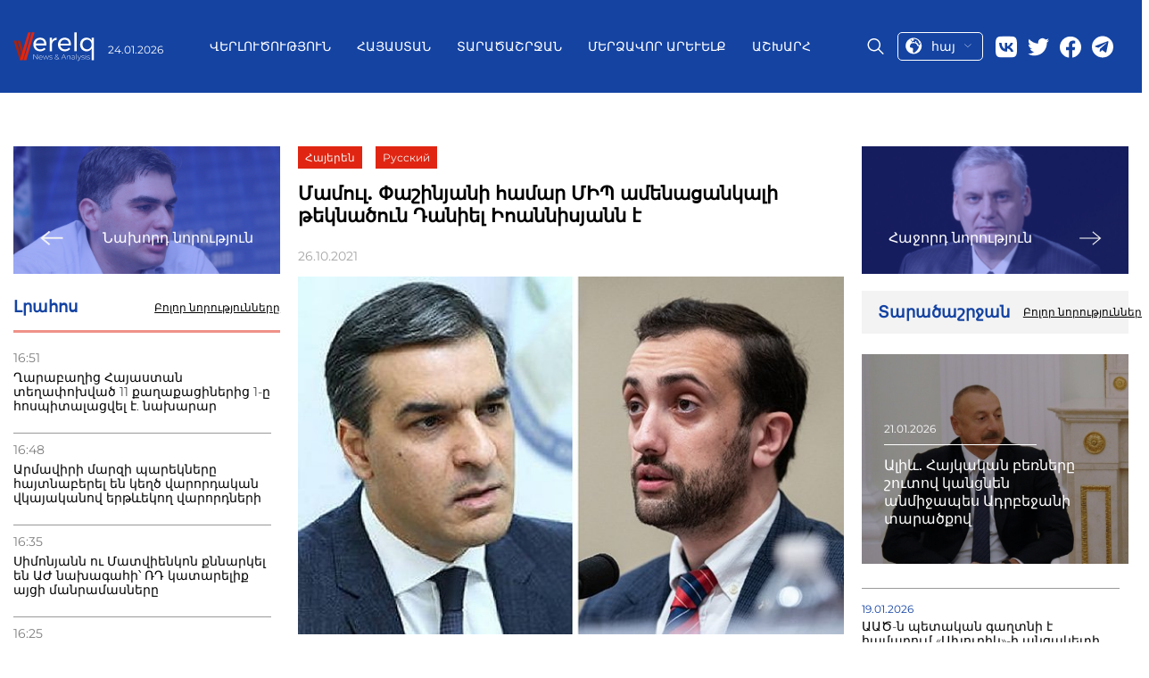

--- FILE ---
content_type: text/html; charset=UTF-8
request_url: https://verelq.am/hy/node/96780
body_size: 16195
content:
<!DOCTYPE html>
<html>
<head lang="hy">
<!-- Google tag (gtag.js) -->
<script async src="https://www.googletagmanager.com/gtag/js?id=G-NH70ZM3YBX"></script>
<script>
  window.dataLayer = window.dataLayer || [];
  function gtag(){dataLayer.push(arguments);}
  gtag('js', new Date());

  gtag('config', 'G-NH70ZM3YBX');
</script>
        

    <title>Մամուլ. Փաշինյանի համար ՄԻՊ ամենացանկալի թեկնածուն Դանիել Իոաննիսյանն է - Նորություններ 26.10.2021 | Verelq News</title>
    <meta name="robots" content="index,follow"/>
    <meta property="og:site_name" content="Verelq News" />
    <meta property="og:title" content="Մամուլ. Փաշինյանի համար ՄԻՊ ամենացանկալի թեկնածուն Դանիել Իոաննիսյանն է">
    <meta property="twitter:title" content="Մամուլ. Փաշինյանի համար ՄԻՊ ամենացանկալի թեկնածուն Դանիել Իոաննիսյանն է">
    <meta property="og:url" content="https://verelq.am/hy/node/96780"/>
            <meta property="og:type" content="article" />
        <meta property="article:published_time" content="2021-10-26T09:31:00+04:00"/>
        <meta property="article:modified_time" content="2021-10-26T12:46:21+04:00"/>
        <meta property="article:section" content="Վերլուծություն" />
        <meta property="article:author" content="Verelq News" />
        <meta property="og:updated_time" content="2021-10-26T12:46:21+04:00"/>
        <meta property="og:image" content="https://verelq.am/uploads/news/7ff85e4dd99a899d62b969783d58f1da.jpg"/>
    <meta property="og:image:width" content="350"/>
    <meta property="og:image:height" content="448"/>
    <meta name="twitter:image" content="https://verelq.am/uploads/news/7ff85e4dd99a899d62b969783d58f1da.jpg"/>
    <meta property="twitter:image:width" content="350"/>
    <meta property="twitter:image:height" content="448"/>

    <meta property="og:locale" content="hy" />
    <meta name="keywords" content=""/>

    <meta name="description" content="Իշխանությունները ինտենսիվ զբաղված են Մարդու իրավունքների պաշտպանի՝ իրենց քիմքին հաճելի թեկնածուի փնտրտուքներով:"/>
    <meta name="twitter:description" content="Իշխանությունները ինտենսիվ զբաղված են Մարդու իրավունքների պաշտպանի՝ իրենց քիմքին հաճելի թեկնածուի փնտրտուքներով:"/>
    <meta http-equiv="Content-Type" content="text/html; charset=UTF-8">
    <meta name="viewport" content="width=device-width, initial-scale=1.0">
    <meta name="google-site-verification" content="cb7N241aJkdD75IC2-e7eymImN5Qdm9_f6RYVz05eKI" />
    <link rel="canonical" href="https://verelq.am/hy/node/96780" />

    <link rel="alternate" type="application/rss+xml" href="https://verelq.am/hy/rss" title="Verelq News Rss Feed">
    <link rel="sitemap" type="text/xml" href="https://verelq.am/hy/sitemap" title="Verelq Sitemap">

    <link rel="alternate" hreflang="hy-AM" href="https://verelq.am/hy" />
    <link rel="alternate" hreflang="ru-RU" href="https://verelq.am/ru" />

    <link rel="shortcut icon" href="https://verelq.am//images/favicon.png" type="image/x-icon">
    <link rel="icon" href="https://verelq.am//images/favicon.png" type="image/x-icon">

    <link rel="icon" type="image/x-icon" href="https://verelq.am/images/favicon.png"/>
    <link rel="shortcut icon" type="image/x-icon" href="https://verelq.am/images/favicon.png"/>

    <link rel="stylesheet" href="https://verelq.am/css/reset.css">
    <link rel="stylesheet" href="/css/font-awesome.min.css">
    <!--<link rel="stylesheet" href="https://verelq.am/css/lightslider.css">-->
    <!--<link rel="stylesheet" href="https://verelq.am/css/swiper.min.css">-->
<link rel="stylesheet"
      href="https://verelq.am/css/style-no-calendar-b.css?40246">
<!--    <link rel="stylesheet" href="--><!--css/responsive.css?t=--><!--">-->
    <link rel="stylesheet" href="https://verelq.am/css/jquery-ui.min.css">
    <link rel="stylesheet" href="https://verelq.am/css/jquery-ui.structure.min.css">
<!--    <link href='https://fonts.googleapis.com/css?family=Open+Sans:400,300,700,800' rel='stylesheet' type='text/css'>-->
<!--    <link href='https://fonts.googleapis.com/css?family=PT+Serif:400,700' rel='stylesheet' type='text/css'>-->
<!--    <link href='https://fonts.googleapis.com/css?family=Montserrat:100,200,300,400,500,600,700,800' rel='stylesheet'
      type='text/css'>-->

<link rel="stylesheet" href="/css/style-new-z.css?43971">
<link rel="stylesheet" href="https://verelq.am/css/calendar-2.css?1331">
    <script type="text/javascript">
        var config = {"base_url":"https:\/\/verelq.am"};
        var myLang = 'hy';
    </script>

    <script type="text/javascript" src="https://verelq.am/js/jquery-2.1.3.min.js"></script>
    <!-- <script type="text/javascript" src="https://verelq.am/js/jquery-ui.min.js"></script> -->
    <script type="text/javascript" src="https://verelq.am/js/jquery-ui-1.12.1.js"></script>
    <script type="text/javascript" src="https://verelq.am/js/swiper.min.js"></script>
    <script type="text/javascript" src="https://verelq.am/js/jquery.slimscroll.min.js"></script>
<script type="text/javascript" src="https://verelq.am/js/script-2.js?15279"></script>


    <style type="text/css">
    .news-desc a{
    color: #005f82;
    text-decoration: underline;
}
	@media screen and (max-width:400px) {
		.header__left,.header__date{
		display:block;
	}
	}
        		@media only screen and (max-width: 700px) {
		 .news-img-list__body .special-news__title{
			   overflow: hidden;
			   text-overflow: ellipsis;
			   display: -webkit-box;
			   -webkit-line-clamp: 4; /* number of lines to show */
					   line-clamp: 4; 
			   -webkit-box-orient: vertical;

		  }
}
    </style>

    <script type="application/ld+json">
    {"@context":"http://schema.org","@type":"Organization","name":"Verelq News","logo":{"@type":"ImageObject","url":"https://verelq.am/images/logo.png","width":136,"height":52},"url":"https://verelq.am/","sameAs":["https://www.facebook.com/verelq.am","https://twitter.com/VERELQ"]}    </script>
    <script type="application/ld+json">
    {"@context":"http://schema.org","@type":"WebSite","url":"https://verelq.am/hy","potentialAction":{"@type":"SearchAction","target":"https://verelq.am/hy/search?q={search_text}","query-input":"required name=search_text"}}    </script>
        <script type="application/ld+json">
        {"@context":"http://schema.org","@type":"NewsArticle","dateCreated":"2021-10-26","datePublished":"2021-10-26","dateModified":"2021-10-26","inLanguage":"hy","headline":"\u0544\u0561\u0574\u0578\u0582\u056c. \u0553\u0561\u0577\u056b\u0576\u0575\u0561\u0576\u056b \u0570\u0561\u0574\u0561\u0580 \u0544\u053b\u054a \u0561\u0574\u0565\u0576\u0561\u0581\u0561\u0576\u056f\u0561\u056c\u056b \u0569\u0565\u056f\u0576\u0561\u056e\u0578\u0582\u0576 \u0534\u0561\u0576\u056b\u0565\u056c \u053b\u0578\u0561\u0576\u0576\u056b\u057d\u0575\u0561\u0576\u0576 \u0567","url":"https://verelq.am/hy/node/96780","author":{"@type":"Organization","name":"Verelq News"},"publisher":{"@type":"Organization","name":"Verelq News","logo":{"@type":"ImageObject","url":"https://verelq.am/images/logo.png","width":136,"height":52}},"mainEntityOfPage":"https://verelq.am/hy","image":"https://verelq.am/uploads/news/7ff85e4dd99a899d62b969783d58f1da.jpg"}    </script>
    


</head>
<body class="hy node show" data-lang="hy">



<header class="header cont-header">
    <div class="header__container _container">
        <div class="header__left">
            <a href="/hy/" class="header__logo">
                <img src="/images/logo.svg" alt="logo">
            </a>
            <div class="header__date date">24.01.2026</div>
        </div>
        <div class="header__main-block" >
            <div class="menu-close">
                <a href="#"class="menu-close__btn">
                    <img src="https://verelq.am//img/close-icon.svg" alt="Close">
                </a>
            </div>
            <nav class="header__menu menu">
                <ul class="menu__list">
                    

            <li class="menu__item">
            <a href="https://verelq.am/hy/experts" class="menu__link " alt="Վերլուծություն">
                Վերլուծություն            </a>
        </li>
            <li class="menu__item">
            <a href="https://verelq.am/hy/armenia" class="menu__link " alt="Հայաստան">
                Հայաստան            </a>
        </li>
            <li class="menu__item">
            <a href="https://verelq.am/hy/region" class="menu__link " alt="Տարածաշրջան">
                Տարածաշրջան            </a>
        </li>
            <li class="menu__item">
            <a href="https://verelq.am/hy/near-east" class="menu__link " alt="Մերձավոր Արևելք">
                Մերձավոր Արևելք            </a>
        </li>
            <li class="menu__item">
            <a href="https://verelq.am/hy/world" class="menu__link " alt="Աշխարհ">
                Աշխարհ            </a>
        </li>
    
                </ul>
            </nav>
            <div class="header__right">
                <div class="header__search">
                    <span class="icon-placeholder"></span>
                </div>

                <div class="select-language language">

                    <a href="#" class="current-language">
                        <img src="/images/lang.svg" alt="language">
                        <span>հայ</span>

                        <img src="/images/row-bottom.svg" alt="">
                    </a>
					 <ul class="language__list lang-list">
					
					  															<li class="lang_link lang-active language__list-item " data-link="hy">
                                                                            <a href="https://verelq.am/hy">ARM</a>
                                    								</li>
															<li class="lang_link  language__list-item " data-link="ru">
                                                                            <a href="https://verelq.am/ru">RUS</a>
                                    								</li>
																	
                 
             
                    </ul>
                

                </div>
                <div class="header__social social">
    <a href="https://vk.com/" target="_blank" class="social__item">
        <img src="/images/social/vk.svg" alt="Vk">
    </a>
    <a href="#" class="social__item">
        <img src="/images/social/twitter.svg" target="_blank" alt="twitter">
    </a>
    <a href="https://www.facebook.com/verelq.am" target="_blank" class="social__item">
        <img src="/images/social/facebook.svg" alt="facebook">
    </a>
    <a href="https://t.me/Verelq" target="_blank" class="social__item">
        <img src="/images/social/telegram.svg" alt="telegram" style="width: 24px;height: 25px;">
    </a>
</div>
            </div>
        </div>
        <div class="header__mobile-right">
            <div class="select-language language"style="order: 0; margin-top: 0px;">

                <a href="#" class="current-language">
                    <img src="/images/lang.svg" alt="language">
                    <span>հայ</span>

                    <img src="/images/row-bottom.svg" alt="">
                </a>
                <ul class="language__list lang-list">

                                                                        <li class="lang_link lang-active language__list-item " data-link="hy">
                                <a href="https://verelq.am/hy">ARM</a>
                            </li>
                                                    <li class="lang_link  language__list-item " data-link="ru">
                                <a href="https://verelq.am/ru">RUS</a>
                            </li>
                                            


                </ul>


            </div>
            <div class="search-block__mobile">
                <div class="header__search">
                    <span class="icon-placeholder"></span>
                </div>
            </div>
            <button class="toggle-btn">
                <img src="https://verelq.am/images/toggle-icon.svg">
            </button>
        </div>
        <div class="search-form">
            <div class="search-form__content _container">
                <form action="https://verelq.am//hy/search" method="get" class="search-form-form" >
                    <input type="text"  placeholder="Գտնել" name="search_text" class="search-form_icput">
                    <button type="submit">
                        <i class="fa fa-search"></i>
                    </button>
                </form>
            </div>
        </div>
    </div>
</header>


<div class="page">
<!--    <div class="container bg">-->



        
<div class="page__inner inner-page">
    <div class="page__inner__container _container">
        <div class="inner-page__body">
            <div class="news-group__column">
                                <a href="https://verelq.am/hy/node/96735" class="inner-page__next-news next-news">
                    <div class="next-news__img">
                        <img src="https://verelq.am/uploads/news/eb31d0866f44dea13b53bf9f47ebf610.jpg" alt="Նիկոլ Փաշինյանը մոլորության մեջ է կամ մոլորեցնում է մարդկանց. տնտեսագետ">
                    </div>
                    <div class="next-news__body">
                        <img src="/images/right-arrow.svg" alt="prev">
                        <span>Նախորդ նորություն</span>
                    </div>
                </a>
                                <aside class="inner-page__item news-feed">
                    <div class="news-feed__header">
                        <h3>Լրահոս</h3>
                        <a href="https://verelq.am/hy/news"
                           class="read-more">Բոլոր նորությունները</a>
                    </div>
                                                                        <div class="news-feed__body">
                                <ul class="news-feed__list news-list">
                                                                                                                    <li class="news-list__item">
                                            <time class="news-list__time">16:51</time>
                                            <a href="https://verelq.am/hy/node/169057"
                                               class="news-list__title"> Ղարաբաղից Հայաստան տեղափոխված 11 քաղաքացիներից 1-ը հոսպիտալացվել է. նախարար</a>
                                        </li>
                                                                                                                    <li class="news-list__item">
                                            <time class="news-list__time">16:48</time>
                                            <a href="https://verelq.am/hy/node/169054"
                                               class="news-list__title"> Արմավիրի մարզի պարեկները հայտնաբերել են կեղծ վարորդական վկայականով երթևեկող վարորդների</a>
                                        </li>
                                                                                                                    <li class="news-list__item">
                                            <time class="news-list__time">16:35</time>
                                            <a href="https://verelq.am/hy/node/169055"
                                               class="news-list__title"> Սիմոնյանն ու Մատվիենկոն քննարկել են ԱԺ նախագահի՝ ՌԴ կատարելիք այցի մանրամասները</a>
                                        </li>
                                                                                                                    <li class="news-list__item">
                                            <time class="news-list__time">16:25</time>
                                            <a href="https://verelq.am/hy/node/169049"
                                               class="news-list__title"> Քննարկվել են Հայաստանի և Նիդերլանդների միջև երկկողմ համագործակցության հնարավորությունները</a>
                                        </li>
                                                                                                                    <li class="news-list__item">
                                            <time class="news-list__time">16:05</time>
                                            <a href="https://verelq.am/hy/node/169051"
                                               class="news-list__title"> Իր դիմումի համաձայն, կարգալույծ է հռչակվել Տ. Շահե ծայրագույն վարդապետ Անանյանը. Մայր Աթոռ</a>
                                        </li>
                                                                                                                    <li class="news-list__item">
                                            <time class="news-list__time">15:59</time>
                                            <a href="https://verelq.am/hy/node/169047"
                                               class="news-list__title"> Հայաստանը կարևորում է Մեքսիկայի հետ հարաբերությունների զարգացումը. Սարգիս Խանդանյան</a>
                                        </li>
                                                                                                                    <li class="news-list__item">
                                            <time class="news-list__time">15:37</time>
                                            <a href="https://verelq.am/hy/node/169045"
                                               class="news-list__title"> Օդի ջերմաստիճանը կբարձրանա 3-5 աստիճանով</a>
                                        </li>
                                                                                                                    <li class="news-list__item">
                                            <time class="news-list__time">15:24</time>
                                            <a href="https://verelq.am/hy/node/169043"
                                               class="news-list__title"> Վատ եղանակի պատճառով տրանսպորտի ուշացումներ են հնարավոր. Քաղաքապետարան</a>
                                        </li>
                                                                                                                    <li class="news-list__item">
                                            <time class="news-list__time">15:17</time>
                                            <a href="https://verelq.am/hy/node/169041"
                                               class="news-list__title"> Մհեր Գրիգորյանն ընդունել է «Կորպորասիոն Ամերիկա» ընկերության ղեկավար Մարտին Էռնեկյանին</a>
                                        </li>
                                                                                                                    <li class="news-list__item">
                                            <time class="news-list__time">15:04</time>
                                            <a href="https://verelq.am/hy/node/169039"
                                               class="news-list__title"> Նոր խաբեություն «TikTok»-ում. ՆԳՆ-ն զգուշացնում է</a>
                                        </li>
                                                                                                                    <li class="news-list__item">
                                            <time class="news-list__time">14:51</time>
                                            <a href="https://verelq.am/hy/node/169037"
                                               class="news-list__title"> «Վանաձոր» ՔԿՀ ծառայողները հայտնաբերել են ներնետված փաթեթ</a>
                                        </li>
                                                                                                                    <li class="news-list__item">
                                            <time class="news-list__time">14:38</time>
                                            <a href="https://verelq.am/hy/node/169036"
                                               class="news-list__title"> ՀԷՑ-ի շուրջ ներդրումային վեճով արտակարգ արբիտրի որոշումը ճանաչվել է պարտադիր</a>
                                        </li>
                                                                                                                    <li class="news-list__item">
                                            <time class="news-list__time">14:09</time>
                                            <a href="https://verelq.am/hy/node/169033"
                                               class="news-list__title"> «Համակեցության» պատրանքների փլուզումը. վերջին հայերը լքում են Արցախը</a>
                                        </li>
                                                                                                                    <li class="news-list__item">
                                            <time class="news-list__time">13:48</time>
                                            <a href="https://verelq.am/hy/node/169031"
                                               class="news-list__title"> Խաղաղության պայմանագրի վավերացումից հետո սահմանին ԵՄ առաքելության կարիքն այլևս չի լինի</a>
                                        </li>
                                                                                                                    <li class="news-list__item">
                                            <time class="news-list__time">13:36</time>
                                            <a href="https://verelq.am/hy/node/169029"
                                               class="news-list__title"> Ադրբեջանից ներկրված բենզինի խմբաքանակն համապատասխանել է ԵԱՏՄ տեխկանոնակարգին. Կոտոլյան</a>
                                        </li>
                                                                                                                    <li class="news-list__item">
                                            <time class="news-list__time">13:20</time>
                                            <a href="https://verelq.am/hy/node/169027"
                                               class="news-list__title"> Հեղուկ գազի ոլորտում 67 ստուգումից 37 խախտում ենք ունեցել, դա կազմում է 55%</a>
                                        </li>
                                                                                                                    <li class="news-list__item">
                                            <time class="news-list__time">13:07</time>
                                            <a href="https://verelq.am/hy/node/169025"
                                               class="news-list__title"> Արցախում մնացած 10 հայերը եկել են Հայաստան</a>
                                        </li>
                                                                                                                    <li class="news-list__item">
                                            <time class="news-list__time">12:32</time>
                                            <a href="https://verelq.am/hy/node/169022"
                                               class="news-list__title"> Ինչո՞ւ Թրամփը չհանդիպեց Փաշինյանին, բայց Ալիևի հետ քննարկեց TRIPP նախաձեռնությունը</a>
                                        </li>
                                                                    </ul>
                            </div>
                                                            </aside>
                

            </div>

            <div class="news-group__column">

                <div class="inner-page__item news-info">
                    <div class="news-info__controls">
                        <ul style="float: inherit" class="inner-news-controls">

                                                                                                <li class="lang_link" data-link="hy">

                                            <a href="/hy/node/96780">
                                                Հայերեն
                                            </a>
                                    </li>
                                                                    <li class="lang_link" data-link="ru">

                                            <a href="/ru/node/96792">
                                                Русский
                                            </a>
                                    </li>
                                                                                    </ul>
                    </div>
                    <h1 class="news-info__title">Մամուլ. Փաշինյանի համար ՄԻՊ ամենացանկալի թեկնածուն Դանիել Իոաննիսյանն է</h1>
                    <div class="news-info__share">
                        <span class="news-date">26.10.2021</span>
                        <div class="social-icons">
                            <script type="text/javascript"
                                    src="//s7.addthis.com/js/300/addthis_widget.js#pubid=ra-58c8df0e9257a5f2"></script>
                            <!-- Go to www.addthis.com/dashboard to customize your tools -->
                            <div class="addthis_inline_share_toolbox"></div>
                        </div>
                    </div>
                    <div class="news-info__image">


                        
                                    <img src="https://verelq.am/uploads/news/7ff85e4dd99a899d62b969783d58f1da.jpg" alt="" />
                                    <figcaption style="text-align: right; color:#888888; font-style: italic;"></figcaption>
                        
                    </div>
                    <div class="news-desc">
                    <p><b>VERELQ-ը ներկայացնում է հայաստանյան մամուլի ամենաուշագրավ հրապարակումները:</b></p><br />
<p><b>&laquo;Փաստ&raquo;</b> օրաթերթը գրում է. &laquo;Փաստ&raquo; թերթը նախորդ համարում տեղեկացրել էր, որ իշխանությունները ինտենսիվ զբաղված են Մարդու իրավունքների պաշտպանի՝ իրենց քիմքին հաճելի թեկնածուի փնտրտուքներով, որպեսզի փետրվարին կարողանան խորհրդարանին ներկայացնել։ Խոսքն այնպիսի թեկնածուի մասին է, որը կլինի իշխանությունների հլու կամակատարը: Նշել էինք, որ, մեր աղբյուրների փոխանցմամբ, իշխանության կուլիսներում շրջանառվում են տարբեր անուններ, և դրանց մեջ կան երկու կարկառուն, այսպես կոչված, &laquo;սորոսականներ&raquo;, որոնց ծառայություններից այս երեք տարում իշխանությունները հաճախ են օգտվել:&nbsp;Զուգահեռաբար, անցյալ շաբաթվա վերջին տարբեր ԶԼՄ-ներում տեղեկություններ շրջանառվեցին, որ քննարկվում է նաև &laquo;Լուսավոր Հայաստան&raquo; կուսակցության նախագահ <b>Էդմոն Մարուքյանի</b> թեկնածությունը:&nbsp;&laquo;Փաստ&raquo; թերթի տեղեկություններով, սակայն, այս պահի դրությամբ <b>Նիկոլ Փաշինյանի</b> համար ամենացանկալի թեկնածուն &laquo;Իրազեկ քաղաքացիների միավորում&raquo; ՀԿ ղեկավար <b>Դանիել Իոաննիսյանն է</b>&raquo;:</p><br />
<p><b>&laquo;Հրապարակ&raquo;</b> թերթը գրում է. &laquo;Տեղեկություններ կան, որ դեկտեմբերի 5-ին Վանաձորի ՏԻՄ ընտրություններին մասնակցելու է նաեւ &laquo;Հայաստան&raquo; դաշինքը, եւ ցուցակը, ըստ Վանաձորում պտտվող լուրերի, գլխավորելու է Վանաձորի քաղաքապետարանի մշակույթի, կրթության եւ զբոսաշրջության բաժնի պետ <b>Գոռ Բադյանը։&nbsp;</b>Մենք կապվեցինք Բադյանի հետ՝ ճի՞շտ է տեղեկությունը, որ Դուք եք գլխավորելու &laquo;Հայաստան&raquo; դաշինքի ցուցակը, ասաց` ոչ, ճիշտ չէ։ Չե՞ք մասնակցելու ընտրություններին, Բադյանը պատասխանեց․ &laquo;Դեռեւս նման որոշում չկա կայացված&raquo;։ Իսկ &laquo;Հայաստան&raquo; դաշինքի հետ քննարկումներ, բանակցություններ սկսվե՞լ են։ &laquo;Դեռեւս ոչ&raquo;: Հարցին, թե ցանկություն ունի՞ մասնակցելու ընտրություններին, Բադյանն ասաց. &laquo;Բերեք այդ հարցին չպատասխանեմ&raquo;։</p><br />
<p><b>&laquo;Հրապարակ&raquo;</b> թերթը գրում է. &laquo;<b>Տիգրան Ուրիխանյան-Տիգրան Արզաքանցյան</b> նորաթուխ միավորումը եւս հայտ է ներկայացնելու՝ Վանաձորի ընտրություններին մասնակցելու համար: Նրանց թեկնածուն քաղաքում հայտնի &laquo;Գոջի&raquo; մականունով<b> Կարեն Էդարյանն</b> է: Վերջինս նախկին քաղաքապետ<b> Սամվել Դարբինյանի</b> թիկնապահն է եղել։ Նրա անունը շոշափվել է տարբեր աղմկոտ պատմություններում:&nbsp;Մենք գրել էինք, որ Գորիսում պարտությունից հետո իշխանությունը քննարկում է համայնքապետերի թեկնածուներին փոխելու հարցը: Մասնավորապես, Վանաձորում հասկացել են, որ մարզպետ <b>Արամ Խաչատրյանի</b> շանսերը մեծ չեն, եւ որոշել են առաջ քաշել դասախոս, բիզնեսմեն <b>Մանվել Ոփյանին</b>: Սակայն երկար քննարկումներից հետո հետ են կանգնել այդ մտքից, եւ ցուցակի առաջին համարը, ըստ ամենայնի, կլինի Արամ Խաչատրյանը: Թեեւ ասում են, որ այլ առաջարկներ էլ են եղել․<b> Մամիկոն Ասլանյանի</b>, անգամ Ակայի թեկնածությունն է քննարկվել&raquo;:</p><br />
<p><b>&laquo;Փաստ&raquo;</b> օրաթերթը գրում է. &laquo;Փաստ&raquo; թերթի տեղեկություններով, նոյեմբերի 14-ին և դեկտեմբերի 5-ին սպասվող ՏԻՄ ընտրությունները գործող իշխանությունների համար ստացել են &laquo;կենացմահու&raquo; իմաստ։&nbsp;Հոկտեմբերի 17-ի ընտրություններից հետո հասկանալով, որ, մեղմ ասած, այդքան էլ հեշտ չի տեղերում հաղթանակ ապահովել, իշխանությունները մարզերում մոբիլիզացրել են իրենց հնարավոր ու անհնար բոլոր ուժերը։ Սակայն իրականում շատերն արդեն չեն էլ ցանկանում <b>Փաշինյանի</b> ու իր կուսակցության հետ համագործակցել, ընտրությունների ՔՊ-ական պատասխանատուները պարզապես &laquo;ձեռուոտ&raquo; են ընկել։&nbsp;Մեր աղբյուրների փոխանցմամբ, քանի որ, վերը նշվածից զատ, նաև իրենց աչքն է վախեցած, իշխանությունները նույնիսկ ընտրական հանձնաժողովներում չեն կարողանում հավատարիմ ներկայացուցիչներ նշանակել, հենց այդ պատճառով էլ անցել են քավոր-սանիկական հայտնի տակտիկային։&nbsp;Այսպիսով, մեր տեղեկություններով, այն տեղամասերում, որոնք առավել ռիսկային են, Փաշինյանի թիմակիցները նշանակել են իրենց մերձավորագույն ընկերներին ու հարազատներին՝ հայր, մայր, եղբայր, քույր, զոքանչ, աներ և այլն&raquo;:</p><br />
<p><b>&laquo;Հրապարակ&raquo;</b> թերթը գրում է. &laquo;Փոխվարչապետ <b>Սուրեն Պապիկյանը</b> երեկ մեծ շքախմբով այցելել է Քաջարանի պղնձամոլիբդենային կոմբինատ եւ սպառնացել աշխատակիցներին՝ եթե մեկ մարդու նման չընտրեն Կապանի ՔՊ թեկնածուին, բոլորին կազատեն աշխատանքից: Կոմբինատում Կապան խոշորացված համայնքի տարբեր բնակավայրերի բնակիչներ են աշխատում:&nbsp;Իշխանությունները չեն մարսում Գորիսում պարտությունը եւ ուժերը կենտրոնացրել են, որ Կապանում ռեւանշի հասնեն: Այստեղ ՔՊ թեկնածուն նկարիչ <b>Դավիթ Դանիելյանն</b> է՝ <b>Արայիկ Հարությունյանի</b> սանիկը, իսկ նրա մրցակիցը երկարամյա քաղաքապետ Գեւորգ Փարսյանն է, ով 2018-ին հաղթեց ՔՊ թեկնածուին, չնայած ՔՊ-ն վերելքի վրա էր:&nbsp;Հիշեցնենք, որ կոմբինատի 15 տոկոսը &laquo;Գեոպրոմայնինգ&raquo; ընկերությունն օրեր առաջ, անհասկանալի պայմաններում նվիրեց ՀՀ կառավարության աշխատակազմին&raquo;:</p><br />
<p><b>&laquo;Հրապարակ&raquo;</b> թերթը գրում է. &laquo;<b>Վանո Սիրադեղյանի</b> հուղարկավորության կառավարական հանձնաժողովը դեռ չի ձեւավորվել։ Սիրադեղյանի այրուց՝ <b>Ռուզան Տոնոյանից</b>, հետաքրքրվեցինք` արդյոք այդ հարցը քննարկե՞լ են ընտանիքին այցելության եկած <b>Նիկոլ Փաշինյանի</b> հետ։ &laquo;Ոչ, որովհետեւ այս պահին դա կարեւոր չէ&raquo;։ Ինչո՞ւ։ Որովհետեւ այս պահին դեռ պարզ չէ անգամ Վանո Սիրադեղյանի աճյունը Հայաստան տեղափոխելու հարցը։&nbsp;&laquo;Իրավական առումով խնդիրներ կան։ Զբաղվում ենք այդ հարցով։ Ոչինչ չեմ կարող ասել ժամկետների մասով&raquo;,- ասաց Ռուզան Տոնոյանը։&nbsp;Ի դեպ, լուրեր կային, որ Նիկոլ Փաշինյանն այցելել է Սիրադեղյանի ծննդավայրը` Կոթի, սակայն Վանո Սիրադեղյանի որդուց` <b>Խաչատուր Սիրադեղյանից</b> տեղեկացանք, որ երեւանյան տուն է այցելել&raquo;:</p><br />
<p><b>&laquo;Ժողովուրդ&raquo;</b> օրաթերթը գրում է. Կորոնավիրուսային համավարակի ահագնացող թվերով պայմանավորված՝ Առողջապահության ու ԿԳՄՍ նախարարությունները որոշել են ուսումնական հաստատություններում հեռավար կրթության ու արձակուրդային ռեժիմի անցնել: Սրան զուգահեռ, սակայն, վարչապետ <b>Նիկոլ Փաշինյանը</b> հստակ սահմանել է՝ կառավարությունը որեւէ դեպքում ընդհանուր ու մեծ սահմանափակումներ սահմանելու ճանապարհով չի գնալու։&nbsp;&laquo;Ժողովուրդ&raquo; օրաթերթի տեղեկություններով՝ Նիկոլ Փաշինյանը սոցիալ-տնտեսական գերատեսչությունների ղեկավարների ու իր թիմակիցների հետ զրույցներում վստահեցրել է, որ ՀՀ-ն որեւէ դեպքում նոր &laquo;լոքդաունի&raquo; գնալ չի կարող։ Դա, ըստ երեւույթին, առաջին հերթին սոցիալական խնդիրներով է պայմանավորված, որ կարող են առաջ գալ, եթե փակվեն, օրինակ, ռեստորանները, սրճարանները, ժամանցի ու հասարակական նշանակության վայրերը եւ այլն:&nbsp;Նշենք, որ երեկ՝ հոկտեմբերի 25-ին, Առողջապահության նախարարությունը ԿԳՄՍՆ-ին առաջարկել էր դպրոցներում աշնանային արձակուրդը երկարաձգել եւս 1 շաբաթով, իսկ բուհերում՝ հեռավար կթության անցնել։ Ի՞նչ է ստացվում. մի կողմից՝ առողջապահության նախարարը ահագնացող թվեր է հրապարակում ու զգուշացնում, որ մահճակալային ֆոնդը սպառվում է, մյուս կողմից՝ վարչապետը հայտարարում է, որ որեւէ սահմանափակում չի լինելու։&nbsp;Այսինքն՝ անկախ հանգամանքից, թե Covid-ից քանի մարդ կմահանա, հայրենի իշխանությունը հակահամաճարակային քայլեր անել չի պատրաստվում։ Համեմատության համար նշենք, որ Ռուսաստանում, օրինակ, քրոնիկ հիվանդություն ունեցող ու տարեց քաղաքացիների համար կառավարությունը տնային ռեժիմ է սահմանել&raquo;:</p><br />
<p><b>&laquo;Փաստ&raquo;</b> օրաթերթը գրում է. &laquo;Առողջապահության նախարարությունը անընդհատ կոչ է անում պատվաստվել, իրականացվում են պարտադրանքի միջոցներ, մարդկանց ստիպում են, որպես այլընտրանք, 14 օրը մեկ ՊՇՌ տեստ ներկայացնել աշխատավայր, խոսվում է, որ այդ ժամկետը կարող է կրճատվել, լուրեր կան, որ այլ սահմանափակումներ են մտցվելու: Այո, քովիդի դեմ պայքարում առ այսօր գիտությունը այլ բան չի առաջարկում, քան պատվաստումն է, այստեղ քննարկելու բան չկա: Բայց ի՞նչ է անում առողջապահության նախարարությունը պատվաստման գործընթացը խթանելու, առավել ևս՝ կազմակերպելու առումով: Բացարձակ ոչինչ:&nbsp;Նույնիսկ բացօթյա &laquo;ակցիաները&raquo;, տոմսերի անհեթեթ խաղարկությունները ոչինչ չեն տալիս: Բանն այն է, որ այն, ինչ այս օրերին կատարվում է հատկապես պոլիկլինիկաներում, նաև այլ բուժհաստատություններում, այլ կերպ դժվար է որակել, քան խայտառակություն: Մարդիկ ստիպված են ժամերով հերթ կանգնել, ընդ որում, &laquo;իրար գլխի&raquo; խմբված, որպեսզի կարողանան պատվաստվել: Ավելին, որոշ պոլիկլինիկաներում մարդիկ սպասում են դրսում, այնինչ արդեն բավականին ցուրտ է: &laquo;Փաստի&raquo; լրագրողը զանգահարեց մի քանի պոլիկլինիկա՝ փորձելով հասկանալ՝ կարո՞ղ է հերթագրվել պատվաստման համար, կա՞, արդյոք, նման համակարգ՝ օնլայն կամ հեռախոսազանգով:&nbsp;Պատասխանեցին, որ հերթագրում չկա, ուղղակի պետք է մոտենալ և հերթ կանգնել: Ընդ որում, հատուկ շեշտեցին՝ &laquo;կենդանի հերթ&raquo;: Ստացվում է, որ մարդը պետք է աշխատանքից, դասերից կտրվի, ժամերով հերթ կանգնի պատվաստման համար: Ի դեպ, հետաքրքիր է՝ առողջապահության նախարարությունը ուսումնասիրե՞լ է, թե մեր քաղաքացիներից քանիսը առ այսօր չեն պատվաստվել նման անկազմակերպվածության ու քաոսի պատճառով&raquo;:</p><br />
<p><b>&laquo;Ժողովուրդ&raquo;</b> օրաթերթը գրում է. Կորոնավարակի դեմ պատվաստվել չցանկացող մեր հայրենակիցների համար, կարծես թե, գալիս է ամենատհաճ պահերից մեկը. հազարավոր մարդիկ չեն կարողանա Հայաստանից դեպի Ռուսաստան գնալ, առանց պատվաստված լինելը հավաստող սերտիֆիկատի:&nbsp;Երեկ առողջապահության ոլորտի մեր աղբյուրներից նման վերլուծություն ու տեսակետ հայտնեցին: Որպես ասածի վկայություն՝ նշվեց նաեւ այն, որ այս պահին Ռուսաստանը փաստացի &laquo;լոքդաունի&raquo; մեջ է մեկ շաբաթով, իսկ Մոսկվան անցնում է չորսամսյա հատուկ ռեժիմի: Նման իրավիճակի պատճառը կորոնավարակի տարածման ահագնացող չափերն ու գրանցված մահվան դեպքերի թիվն են: Ճշգրտման համար ասենք, որ խոսքը ոչ թե թեստ տալու եւ քովիդ վարակակիր չլինելը հավաստելու, այլ պատվաստված լինելու մասին է: Մեզ փոխանցեցին նաեւ, որ խնդիրներից մեկը շարունակում է մնալ պատվաստանյութի հետ կապված ՌԴ-Եվրամիություն հակամարտությունը, ու որ ՌԴ-ն ընդունում է պատվաստանյութերի իր արտադրանքով պատվաստված լինելը, ինչպես նաեւ ԵՄ անդամ երկրները չեն ընդունում ՌԴ-ի արտադրանքի պատվաստանյութով պատվաստված լինելը՝ որպես հարցի վերջնական կարգավորում ու լուծում:&nbsp;Նման իրավիճակը կյանքի կոչելու դեպքում մեր առողջապահական համակարգը կարող է կանգնել լրջագույն խնդրի առջեւ, այն է՝ հազարավոր մարդիկ միանգամից կգնան պատվաստման, ու կգոյանան հսկայական հերթեր, քանի որ Ռուսաստանում աշխատելը շարունակում է մնալ մեր հազարավոր հայրենակիցների ապրուստի հիմնական, եթե չասենք՝ միակ միջոցը, ու նման սահմանափակումը կարող է սոցիալական լուրջ ցնցումների հանգեցնել:&nbsp;Թերեւս քաղաքացիներին այլ ելք չի մնում, քան պատվաստվելը, հակառակ դեպքում անգամ արատագնա աշխատանքով հանապազօրյա հացի համար գումար վաստակելը կարող է դառնալ անհնարին&raquo;:</p><br />
<p><b>&laquo;Հրապարակ&raquo;</b> թերթը գրում է. &laquo;Ռուսական մամուլը գրում է, որ 2024 թվականին կավարտվի միութենական միջպետական նոր միավորի` Союз Республик-ի ստեղծումը, որի կազմում են լինելու ՌԴ-ն, ՀՀ-ն եւ Բելառուսը: Այս մասին խոսում են նաեւ ռուսական քաղաքական էլիտայի ներկայացուցիչների շրջանում, որոնք նման թեմայով բաց տեքստով խոսել են նաեւ վերջերս ՌԴ գործուղված հայկական խորհրդարանական պատվիրակությունների մոտ:&nbsp;Ըստ այդմ՝ 2024 թվականին ՌԴ-ում սպասվում են նախագահական ընտրություններ, որոնց <b>Վլադիմիր Պուտինը</b> չի մասնակցելու: Յուրաքանչյուր պետություն կունենա իր նախագահը, սակայն միութենական միավորը ղեկավար մարմին կունենա, որը կգլխավորի Պուտինը: Նախատեսվում է, որ այս միության մեջ գտնվող երկրներն ունենալու են ընդհանուր ՊՆ բլոկ, արտաքին քաղաքական բլոկ, իրավական եւ տնտեսական միասնական դաշտ, դրամական ընդհանուր միավոր եւ այլն:&nbsp;Միութենական միավորը կառավարվելու է ասամբլեայի՝ խորհրդարանի կողմից: Սա նման է լինելու ԽՍՀՄ գերագույն խորհրդին, սակայն ասամբլեայի անդամների ուղիղ ընտրություններ չեն նախատեսվում: Այս տեղեկությունների եւ մեր երկրում կատարվող փոփոխությունների համադրումից, հատկապես այն փաստից, որ հայկական անձնագրերը տրվելու են երկու տարի ժամկետով, համոզվում ենք, որ ժամկետով ամեն ինչ համընկնում է 2024 թվականի հետ:&nbsp;Արդյունքում կստացվի, որ 2018-ին գալով իշխանության՝ ընդամենը 6 տարում <b>Նիկոլ Փաշինյանը</b> կոչնչացնի մեր ինքնիշխանությունը եւ մեզ կվերադարձնի սովետական &laquo;պայծառ&raquo; ապագա&raquo;:</p><br />
<p><b>&laquo;Ժողովուրդ&raquo;</b> օրաթերթը գրում է. Այս օրերին ակտիվ խոսակցություններ են տարածված ՔԿՀ-ներում այն մասին, որ արդարադատության նորանշանակ նախարարը նոյեմբերի վերջ դեկտեմբերի սկիզբին համաներում կհայտարարի: Ի դեպ, ըստ լուրերի, այս համաներումը կապ չունի զինվորականների համաներման հետ:&nbsp;&laquo;Ժողովուրդ&raquo; օրաթերթը դիմեց Արդարադատության նախարարություն, որտեղից ասացին, որ իրենք նման տեղեկատվություն չունեն: Հիշեցնենք, որ կառավարությունը մտադիր է համաներել 44-օրյա պատերազմին մասնակցած այն քաղաքացիներին, որոնք անցնում են զինվորական ծառայության կարգի դեմ քրեական գործերով։ Իրավական ակտերի նախագծերի հրապարակման միասնական կայքում շրջանառվում է Քննչական կոմիտեի առաջարկած &laquo;Համաներման մասին&raquo; օրենքի նախագիծը։&nbsp;Կոմիտեն իր առաջարկի նպատակ է ներկայացնում պատերազմի օրերին Հայաստանի զինված ուժերի կողքին կանգնած քաղաքացիներին գնահատելը եւ ընդգծում՝ &laquo;սրանով ցուցաբերվում է մարդասիրական մոտեցում զինվորական ծառայության կարգի դեմ ուղղված հանցագործություններ կատարած անձանց նկատմամբ&raquo;:&nbsp;Թեեւ վիճակագրություն չի նշվում, ու հայտնի չէ, թե ընդունելու դեպքում քանի հոգու վրա կտարածվի համաներումը, բայց նախագծում նշվում է, որ կհամաներվեն ինչպես մինչեւ պատերազմի սկիզբը՝ սեպտեմբերի 26-ը ներառյալ ոչ մեծ եւ միջին ծանրության հանցանք կատարելու մեջ կասկածվող, մեղադրվող կամ այդ հանցանքը կատարելու համար դատապարտված անձինք, այնպես էլ ռազմական գործողությունները դադարելուց հետո՝ նոյեմբերի 9-ից մինչեւ մարտի 24-ը զինվորական ծառայության կարգի դեմ ուղղված հանցանք կատարելու համար դատապարտված զինծառայողները&raquo;:</p><br />
<p><b>&laquo;Ժողովուրդ&raquo;</b> օրաթերթը գրում է. ՀՀ կառավարության՝ անցյալ տարվա հոկտեմբերի 31-ի որոշումը Հայաստան ժամանող քաղաքացիներին խիստ զայրացրել է: Տեղեկացնենք, որ, ըստ այդ որոշման, &laquo;Զվարթնոց&raquo; օդանավակայանում ինքնաթիռից իջնելուց րոպեներ անց Առողջապահական եւ աշխատանքի տեսչական մարմնի աշխատողները քաղաքացիներին պարտադրում են կորոնավիրուսի ՊՇՌ տեստ հանձնել հենց օդանավակայանում տեղակայված լաբորատորիաներում: Լաբորատորիաները մի քանիսն են, որոնք ՊՇՌ թեստի հետազոտության համար պահանջում են վճարել 10000-15000 դրամ: Այս խնդրի շուրջ &laquo;Ժողովուրդ&raquo; օրաթերթը չի դադարում դժգոհություններ ստանալ քաղաքացիներից:&nbsp;Նրանք կառավարության այս որոշումը համարում են անարդյունավետ, որովհետեւ այս ճանապարհով հաստատ հնարավոր չէ պայքարել կամ կանխել կորոնավարակը: Ամենից շատ քաղաքացիներին զայրացնում են լաբորատորիաները, որոնք օդանավակայանում են տեղակայված, եւ թեստ հանձնելու համար պահանջում են վճարել 10000-15000 դրամ, իսկ պատասխանը տրամադրում են մեկ կամ երկու օր անց: Կան քաղաքացիներ, որոնք պատասխանը ստացել են երեք օր հետո: Սրան զուգահեռ նկատենք, որ հակահամաճարակային կանոնները չեն պահպանվում. քաղաքացիների մի մասն առանց դիմակ է, կամ էլ այն ծնոտի տակ է, սոցիալական հեռավորություն ընդհանրապես չի պահպանվում, երկար հերթեր են, բոլորն իրար կպած են կանգնած:&nbsp;Մինչեւ ՊՇՌ թեստի պատասխանը ստանալը նրանք օդանավակայանից դուրս են գալիս, շփվում հարազատների, ընտանիքի անդամների հետ. կա՛մ վարակվում են, կա՛մ էլ վարակում: Երեկ &laquo;Ժողովուրդ&raquo; օրաթերթը օդանավակայանից հետաքրքրվեց՝ հնարավոր է այս որոշումն առաջիկայում չեղարկվի, սակայն մեր հարցին ի պատասխան՝ ընկերության &laquo;Թեժ գիծ&raquo; ծառայությունից փոխանցեցին, որ, ոչ, այս պահին նման հրահանգ չկա:&nbsp;Ասել է թե՝ կառավարությունը, մի կողմից, քաղաքացիներին հորդորում է հակահամաճարակային կանոնները պահպանել, մյուս կողմից՝ անարդյունավետ պայքար տանում վիրուսի կանխարգելման դեմ:</p><br />
<p><b>&laquo;Փաստ&raquo;</b> օրաթերթը գրում է.&nbsp;Երևանի համար իսկական գլխացավանք են դարձել ամենօրյա խցանումները, հատկապես &laquo;պիկ&raquo; ժամերին: Հետաքրքիր է, որ առանձին փողոցներ հայտնի են առավել մեծ ու &laquo;մշտական&raquo; խցանումներով, այսինքն, որոշակի ուսումնասիրության կարիք կա, թե ինչու են հատկապես այդ հատվածներում առաջանում լուրջ խցանումներ: Մյուս կողմից՝ երեկ հերթական անգամ ակնհայտ դարձավ, որ թեկուզ միայն հանրակրթական դպրոցների արձակուրդները էապես թեթևացնում են երթևեկությունը մայրաքաղաքում: Փաստացի արձակուրդների առաջին իսկ օրը, կարելի է ասել, էական խցանումներ չկային: Այս հանգամանքը նորից մտորելու տեղիք է տալիս, թե միգուցե արժե վերադառնալ առաջարկին, որ դպրոցների, բուհերի դասերի սկիզբը զգալիորեն տարբերվեն միմյանցից, ինչպես նաև պետական հիմնարկների աշխատանքային ժամերից:&nbsp;&laquo;Վարորդի ընկեր&raquo;ՀԿ-ի ղեկավար <b>Տիգրան Քեյանը</b> &laquo;Փաստի&raquo; հետ զրույցում նշում է, որ ժամանակին Ճանապարհային ոստիկանությունը նախագիծ ուներ, որտեղ գրված էր, որ դպրոցների և բուհերի դասերի ժամերի փոփոխությունը կարող է որոշակիորեն մեղմել խցանումների հետ կապված իրավիճակը: &laquo;Դա իրոք այդպես է: Բայց այս դեպքում այլ խնդիր կա. շատերն իրենց երեխաներին դպրոց են տանում և հետո գնում աշխատանքի: Եթե արտասահմանյան երկրների օրինակով մեզ մոտ էլ դպրոցները երեխաներին տեղափոխող ավտոբուսներ ունենային, ԿԳՄՍ-ն նման նախաձեռնություն կյանքի կոչեր, հնարավոր է նաև այդ կերպ խցանումները մեղմվեին:&nbsp;Հակառակ դեպքում ծնողների աշխատանքի և երեխայի դասերի սկսվելու ժամերը անհամատեղելի են լինելու, և խնդիր է առաջանալու: Բացի դա, ներկայումս քաղաքային տրանսպորտը նորմալ չի շահագործվում, որ դրանով ծնողը երեխային դպրոց ճանապարհի: Կստացվի, որ մի խնդիր լուծելով՝ մեկ ուրիշ խնդրի առջև կկանգնենք&raquo;,-ասում է Քեյանը:</p><br />
<p>&nbsp;</p><br />
<p>&nbsp;</p><br />
<p>&nbsp;</p>
                    </div>
                </div>
                                <div class="inner-page__item country-news">
                    <div class="country-news__header header-block">
                        <h3 class="header-block__title">Այլ նորություններ Հայաստանից</h3>
                        <a href="https://verelq.am/hy/armenia" class="header-block__btn read-more">Բոլոր նորությունները</a>
                    </div>
                    <div class="country-news__body">

                                                                                    <div class="country-news__items feed-item">
                                    <a href="https://verelq.am/hy/node/169057"
                                       class="news-block__content feed-item__content">
                                        <div class="feed-item__image-block">
                                            <img class="feed-item__image" alt="Ղարաբաղից Հայաստան տեղափոխված 11 քաղաքացիներից 1-ը հոսպիտալացվել է. նախարար"
                                                 src="https://verelq.am/uploads/news/a5b559bb072671c498542e75dc43f2e9.jpg">
                                        </div>
                                        <div class="feed-item__info">
                                            <span class="feed-item__date date">23.01.2026</span>
                                            <div class="feed-item__title">Ղարաբաղից Հայաստան տեղափոխված 11 քաղաքացիներից 1-ը հոսպիտալացվել է. նախարար</div>
                                        </div>
                                    </a>
                                </div>
                                                                                                                                                                                                        <div class="country-news__items">
                                <div class="country-news__item news-item">
                                    <a href="https://verelq.am/hy/node/169054"
                                       class="news-item__content">
                                        <img class="news-item__image" alt="Արմավիրի մարզի պարեկները հայտնաբերել են կեղծ վարորդական վկայականով երթևեկող վարորդների"
                                             src="https://verelq.am/uploads/news/cf2e133571c626fbeb27073db90907b3.jpg">
                                        <div class="news-item__date date">23.01.2026</div>
                                        <div class="news-item__title">Արմավիրի մարզի պարեկները հայտնաբերել են կեղծ վարորդական վկայականով երթևեկող վարորդների</div>
                                    </a>
                                </div>
                                                                                                                                                                                                        <div class="country-news__item news-item">
                                    <a href="https://verelq.am/hy/node/169055"
                                       class="news-item__content">
                                        <img class="news-item__image" alt="Լուսանկարը՝ aysor.am"
                                             src="https://verelq.am/uploads/news/c756b41ef2959860ba57caa91dc03af3.jpg">
                                        <div class="news-item__date date">23.01.2026</div>
                                        <div class="news-item__title">Սիմոնյանն ու Մատվիենկոն քննարկել են ԱԺ նախագահի՝ ՌԴ կատարելիք այցի մանրամասները</div>
                                    </a>
                                </div>
                                </div>
                                                                            </div>
                </div>
                            </div>

            <div class="news-group__column">
                                <a href="https://verelq.am/hy/node/96805" class="inner-page__next-news next-news">
                    <div class="next-news__img">
                        <img src="https://verelq.am/uploads/news/3e45abe1e230eed94764c58c524d00d4.jpg" alt="Նոր զիջումների ուրվականը թևածում է Հայաստանի օդում. Սերգեյ Մարկեդոնով">
                    </div>
                    <div class="next-news__body">
                        <span>Հաջորդ նորություն</span>
                        <img src="/images/left-arrow.svg" alt="next">
                    </div>

                </a>
                                <div class="main-news__item area-news">
                    <div class="area-new__header header-block">
                        <h3 class="header-block__title">Տարածաշրջան</h3>
                        <a href="https://verelq.am/hy/region/" class="header-block__btn read-more">Բոլոր նորությունները</a>
                    </div>
                    <div class="area-news__body">
                                                                                <a href="https://verelq.am/hy/node/168899" class="area-news__item special-news ">
                                <div class="special-news__img">
                                    <img src="https://verelq.am/uploads/news/9b1e10d28354fddca7aa11e00dfec820.jpg"
                                         alt=" Ալիև. Հայկական բեռները շուտով կանցնեն անմիջապես Ադրբեջանի տարածքով ">
                                </div>
                                <div class="special-news__body">
                                    <span class="special-news__date date">21.01.2026</span>
                                    <div class="special-news__title"> Ալիև. Հայկական բեռները շուտով կանցնեն անմիջապես Ադրբեջանի տարածքով                                    </div>
                                </div>
                            </a>
                            <ul class="area-news__list news-list">
                                                                    <li class="news-list__item">
                                        <span class="news-list__date date">19.01.2026</span>
                                        <a href="https://verelq.am/hy/node/168824" class="news-list__title"> ԱԱԾ-ն պետական գաղտնի է համարում «Ախուրիկ»-ի անցակետի շուրջ լուրերը</a>
                                    </li>
                                                                    <li class="news-list__item">
                                        <span class="news-list__date date">19.01.2026</span>
                                        <a href="https://verelq.am/hy/node/168814" class="news-list__title"> Վրաստանը մինչև 2026թ. կավարտի դեպի Հայաստան և Ադրբեջան ճանապարհները</a>
                                    </li>
                                                                    <li class="news-list__item">
                                        <span class="news-list__date date">19.01.2026</span>
                                        <a href="https://verelq.am/hy/node/168812" class="news-list__title"> TRIPP նախագծով ՀՀ սահմաններին կներդրվեն բարձր տեխնոլոգիաներ</a>
                                    </li>
                                                                    <li class="news-list__item">
                                        <span class="news-list__date date">19.01.2026</span>
                                        <a href="https://verelq.am/hy/node/168808" class="news-list__title"> Նախագահը Ժնևում. խաղաղության լավագույն երաշխիքը բարիդրացիությունն է</a>
                                    </li>
                                                                    <li class="news-list__item">
                                        <span class="news-list__date date">19.01.2026</span>
                                        <a href="https://verelq.am/hy/node/168806" class="news-list__title"> Հնդկաստանը սկսել է «Պինակա» կառավարվող հրթիռների առաջին խմբաքանակի առաքումը Հայաստան</a>
                                    </li>
                                                                    <li class="news-list__item">
                                        <span class="news-list__date date">15.01.2026</span>
                                        <a href="https://verelq.am/hy/node/168734" class="news-list__title"> Երևանը երաշխավորում է Իրանի դեսպանատան անխափան գործունեությունը</a>
                                    </li>
                                                                    <li class="news-list__item">
                                        <span class="news-list__date date">15.01.2026</span>
                                        <a href="https://verelq.am/hy/node/168730" class="news-list__title"> Վարձկանների արտահանձնումը կապ չունի Բաքվից գերիների վերադարձի հետ. Փաշինյան</a>
                                    </li>
                                                                    <li class="news-list__item">
                                        <span class="news-list__date date">15.01.2026</span>
                                        <a href="https://verelq.am/hy/node/168709" class="news-list__title"> Ադրբեջանում ԱՄՆ դեսպանատունը կոչ է արել Իրանում գտնվող իր քաղաքացիներին լքել երկիրը</a>
                                    </li>
                                                                    <li class="news-list__item">
                                        <span class="news-list__date date">14.01.2026</span>
                                        <a href="https://verelq.am/hy/node/168663" class="news-list__title"> Հայաստանում Իրանի դեսպան Խալիլ Շիրղոլամին սկանդալային հայտարարությամբ է հանդես եկել</a>
                                    </li>
                                                            </ul>
                                            </div>
                </div>

            </div>
        </div>
    </div>
</div>
<!--<script type="text/javascript">-->
<!--    jQuery(document).ready(function($){-->
<!--        $('.navbar ul.menu li, .footer-menu li').each(function(){-->
<!--            var cur = $('.news-info__controls li.in-active a.a1').html();-->
<!--            var link = $(this).find('a').html();-->
<!--            if(cur === link) $(this).find('a').addClass('actve-menu');-->
<!--        });-->
<!--    });-->
<!--</script>-->


<!--    </div>-->
</div>

<!-- content End-->

<footer class="footer">


    <div class="footer__container _container">
        <div class="footer__body">
            <div class="footer__column">
                <div class="footer__social">
                    <a href="https://vk.com/"><img src="/images/footer/vk.svg" alt="footer"></a>
                    <a href="https://twitter.com/VERELQ"><img src="/images/footer/twitter.svg" alt="twitter"></a>
                    <a href="https://www.facebook.com/verelq.am"><img src="/images/footer/facebook.svg" alt="facebook"></a>
                    <a href="https://t.me/Verelq" target="_blank" class="social__item">
                        <img src="/images/footer/telegram.svg" alt="telegram" style="width: 24px;height: 25px;">
                    </a>
                </div>
                <div class="footer__logo">
                    <a href="/">
                        <img src="/images/logo.svg" alt="logo">
                    </a>
                </div>
                <p class="footer__contact-mail">
                    <a href="/cdn-cgi/l/email-protection#c2abaca4ad82b4a7b0a7aeb3eca3af"><span class="__cf_email__" data-cfemail="3e575058517e485b4c5b524f105f53">[email&#160;protected]</span></a>
                </p>
            </div>
            <div class="footer__column">
			
                <div class="footer__menu-block">
                    <nav class="footer__menu menu">
                        <ul class="menu__list">

                                                                                                <li class="menu__item">
                                        <a class="menu__link" href="/hy/experts"
                                           class="">Վերլուծություն</a>
                                    </li>
                                                                    <li class="menu__item">
                                        <a class="menu__link" href="/hy/armenia"
                                           class="">Հայաստան</a>
                                    </li>
                                                                    <li class="menu__item">
                                        <a class="menu__link" href="/hy/region"
                                           class="">Տարածաշրջան</a>
                                    </li>
                                                                    <li class="menu__item">
                                        <a class="menu__link" href="/hy/near-east"
                                           class="">Մերձավոր Արևելք</a>
                                    </li>
                                                                    <li class="menu__item">
                                        <a class="menu__link" href="/hy/world"
                                           class="">Աշխարհ</a>
                                    </li>
                                                                                    </ul>
                    </nav>
                    <div class="footer__info-block">
                        <p>«VERELQ» տեղեկատվական-վերլուծական կենտրոն – ուսումնասիրում և լուսաբանում է կարևոր իրադարձությունները Հայաստանի հասարակական-քաղաքական և տնտեսական որորտներում, ինչպես նաև հայկական սփյուռքի դերը և ազդեցությունն աշխարհի տարբեր երկրներում: «VERELQ»տեղեկատվական-վերլուծական կենտրոնը գործում է Երևանում: Կայքի աշխատանքն իրականացվում է մի խումբ պրոֆեսիոնալ լրագրողների և փորձագետների ջանքերով, որոնք շահագրգռված են հայկական պետականության ամրապնդմամբ և Հայաստանի վերելքով:</p>
                    </div>
                </div>

            </div>
        </div>
		
    </div>

</footer>

<!--<script async src="//platform.twitter.com/widgets.js" charset="utf-8"></script>-->
<style>
@media (max-width:992px) {
  .footer__body {
   
    padding-bottom: 15px;
  }
    }
  </style>


<script data-cfasync="false" src="/cdn-cgi/scripts/5c5dd728/cloudflare-static/email-decode.min.js"></script><script type="text/javascript" src="https://verelq.am/js/javascript.js"></script><script defer src="https://static.cloudflareinsights.com/beacon.min.js/vcd15cbe7772f49c399c6a5babf22c1241717689176015" integrity="sha512-ZpsOmlRQV6y907TI0dKBHq9Md29nnaEIPlkf84rnaERnq6zvWvPUqr2ft8M1aS28oN72PdrCzSjY4U6VaAw1EQ==" data-cf-beacon='{"version":"2024.11.0","token":"5df2b0765a394cd7bdb2da77fb595543","r":1,"server_timing":{"name":{"cfCacheStatus":true,"cfEdge":true,"cfExtPri":true,"cfL4":true,"cfOrigin":true,"cfSpeedBrain":true},"location_startswith":null}}' crossorigin="anonymous"></script>
</body>
</html>



--- FILE ---
content_type: image/svg+xml
request_url: https://verelq.am/images/social/vk.svg
body_size: 195
content:
<svg width="24" height="25" viewBox="0 0 24 25" fill="none" xmlns="http://www.w3.org/2000/svg">
<g clip-path="url(#clip0_30_1638)">
<path fill-rule="evenodd" clip-rule="evenodd" d="M1.68707 2.27486C0 3.96193 0 6.6772 0 12.1078V13.0678C0 18.4984 0 21.2136 1.68707 22.9007C3.37413 24.5878 6.0894 24.5878 11.52 24.5878H12.48C17.9106 24.5878 20.6259 24.5878 22.313 22.9007C24 21.2136 24 18.4984 24 13.0678V12.1078C24 6.6772 24 3.96193 22.313 2.27486C20.6259 0.587799 17.9106 0.587799 12.48 0.587799H11.52C6.0894 0.587799 3.37413 0.587799 1.68707 2.27486ZM4.05006 7.88785C4.18006 14.1278 7.30005 17.8778 12.7701 17.8778H13.0801V14.3078C15.0901 14.5078 16.61 15.9778 17.22 17.8778H20.06C19.28 15.0378 17.2299 13.4678 15.95 12.8678C17.2299 12.1278 19.0299 10.3278 19.4599 7.88785H16.8799C16.3199 9.86785 14.6601 11.6678 13.0801 11.8378V7.88785H10.5V14.8078C8.9 14.4078 6.88005 12.4678 6.79005 7.88785H4.05006Z" fill="white"/>
</g>
<defs>
<clipPath id="clip0_30_1638">
<rect width="24" height="24" fill="white" transform="translate(0 0.587799)"/>
</clipPath>
</defs>
</svg>


--- FILE ---
content_type: image/svg+xml
request_url: https://verelq.am/images/footer/twitter.svg
body_size: 84
content:
<svg width="25" height="25" viewBox="0 0 25 25" fill="none" xmlns="http://www.w3.org/2000/svg">
<path fill-rule="evenodd" clip-rule="evenodd" d="M2.04595 1.87017C0.358887 3.55724 0.358887 6.27251 0.358887 11.7031V12.6631C0.358887 18.0937 0.358887 20.809 2.04595 22.4961C3.73302 24.1831 6.44829 24.1831 11.8789 24.1831H12.8389C18.2695 24.1831 20.9847 24.1831 22.6718 22.4961C24.3589 20.809 24.3589 18.0937 24.3589 12.6631V11.7031C24.3589 6.27251 24.3589 3.55724 22.6718 1.87017C20.9847 0.183105 18.2695 0.183105 12.8389 0.183105H11.8789C6.44829 0.183105 3.73302 0.183105 2.04595 1.87017ZM4.40895 7.48316C4.53895 13.7232 7.65894 17.4732 13.1289 17.4732H13.439V13.9032C15.449 14.1032 16.9689 15.5732 17.5789 17.4732H20.4189C19.6389 14.6332 17.5888 13.0632 16.3088 12.4632C17.5888 11.7232 19.3888 9.92315 19.8188 7.48316H17.2388C16.6788 9.46316 15.019 11.2632 13.439 11.4332V7.48316H10.8589V14.4032C9.25889 14.0032 7.23894 12.0632 7.14894 7.48316H4.40895Z" fill="#3547E9"/>
</svg>


--- FILE ---
content_type: text/javascript
request_url: https://verelq.am/js/script-2.js?15279
body_size: 3627
content:
function bannerClick(e) {
    var get_id = e.getAttribute('data-id');

    if(!get_id){
        return true;
    }

    var $ = jQuery;

    var dateNow = new Date();
    var day = dateNow.getDate() < 10 ? '0'+ dateNow.getDate() : dateNow.getDate();
    var month = (dateNow.getMonth()+1) < 10 ? '0'+ (dateNow.getMonth()+1) : (dateNow.getMonth()+1);
    var curDate = (dateNow.getFullYear() +'-'+ month +'-'+ day);

    var cookieOptions = {
        domain: window.location.host,
        path: '/'
    };

    var postData = {
        id: get_id,
        date: curDate
    };

    $.ajax({
        url: '/ajax/bannerClick',
        type: 'POST',
        data: postData,
        success: function (response) {
            console.log(response);
        },
        error: function () {

        }
    });

    return false;
}

function isNumeric(n) {
    return !isNaN(parseFloat(n)) && isFinite(n);
}

jQuery(document).ready(function($){

	new Swiper('#home_slider .swiper-container', {
		/*pagination: '.swiper-pagination',*/
		nextButton: '.swiper-button-next',
		prevButton: '.swiper-button-prev',
		slidesPerView: 3,
		paginationClickable: true,
		spaceBetween: 0,
        breakpoints: {
            980: {
                slidesPerView: 2
            },
            767: {
                slidesPerView: 1
            }
        }
	});

	new Swiper('#home_hot_news_slider .swiper-container', {
		/*pagination: '.swiper-pagination',*/
		nextButton: '#home_hot_news_slider .swiper-button-next',
		prevButton: '#home_hot_news_slider .swiper-button-prev',
		slidesPerView: 3,
		paginationClickable: true,
		spaceBetween: 15,
        breakpoints: {
            980: {
                slidesPerView: 2
            },
            767: {
                slidesPerView: 1
            }
        }
	});

	$(document).on('click', '#home_slider .news-slide-item, #home_hot_news_slider .hot-news-slide-item, [data-swiper=dropdown_list] .news-dd-item', function (e) {
	    var link = $(this).find('>a').attr('href');
        location.href = link;
        e.preventDefault();
        e.stopPropagation();
    });

	$(document).on('click', '#ci_calendar table .next_prev', function(e){
		var clink = $(this);
		var pos = clink.closest('th').is(':first-child') ? 'left' : 'right';
		var istyle = 'position:absolute;top:15px;'+pos+':15px;';
		$.ajax({
			url: clink.attr('href'),
			beforeSend: function(){
				clink.html('<i class="fa fa-cog fa-spin" style="'+istyle+'"></i>');
			},
			success: function(data){
				$('#ci_calendar').html(data);
			}
		});
		e.preventDefault();
	});

    function ddNewsSlide(selector) {
        var slc = typeof selector != 'undefined' ? selector : '.navbar .menu [data-swiper=dropdown_list] .swiper-container';
        var dd_news_slide = new Swiper(slc, {
            navigation:{
                nextEl: '.swiper-button-next',
                prevEl: '.swiper-button-prev'
            },
            init: false,
            slidesPerView: 5,
            slidesPerGroup: 5,
            spaceBetween: 10,
            breakpoints: {
                921: {
                    slidesPerView: 1,
                    slidesPerGroup: 1,
                    spaceBetween: 0
                }
            },
            onSlidePrevEnd: function(sw){
                if(sw.isBeginning){
                    $(slc).find('.swiper-button-prev').addClass('swiper-button-disabled');
                }
            },
            onClick: function(sw, e) {
                var btn = $(e.target);
                var btn_parent = btn.closest('[data-swiper=dropdown_list]');

                if(e.target.className == 'swiper-button-next')
                {
                    if(sw.isEnd)
                    {
                        $.ajax({
                            url: '/ajax/dropDownNewsSlides',
                            data: {
                                lang: btn_parent.data('lang'),
                                cat_id: btn_parent.data('cat-id'),
                                last_id: btn_parent.find('.swiper-slide').eq(-1).data('id')
                            },
                            type: 'POST',
                            beforeSend: function () {
                                btn_parent.find('.swiper-container').append('<div class="dd_news_loading"><i class="fa fa-spinner fa-spin fa-3x"></i></div>');
                            },
                            success: function (response)
                            {
                                var data = JSON.parse(response);

                                for(var i=0; i<data.length; i++)
                                {
                                    var slide = '<div class="swiper-slide news-dd-item news-dd-item-'+data[i].id+'" data-id="'+data[i].id+'">';
                                    slide += '<a href="'+data[i].link+'">';
                                    var img = data[i].img;
                                    if(img.length) slide += '<img src="'+img+'"/><br/>';
                                    slide+= data[i].title+'</a></div>';

                                    sw.appendSlide(slide);
                                }

                                btn_parent.find('.swiper-container .dd_news_loading').remove();
                                btn.prev('.swiper-button-prev').removeClass('swiper-button-disabled');

                                if(data.length > 0 && sw.slides.length < 30){
                                    sw.slideNext();
                                }else{
                                    btn.addClass('swiper-button-disabled');
                                }
                            }
                        });
                    }else{
                        sw.slideNext();
                        if(!sw.isBeginning){
                            btn.prev('.swiper-button-prev').removeClass('swiper-button-disabled');
                        }
                    }
                }else{
                    if(sw.isBeginning){
                        btn.addClass('swiper-button-disabled');
                    }else{
                        btn.removeClass('swiper-button-disabled');
                        btn.next('.swiper-button-next').removeClass('swiper-button-disabled');
                        sw.slidePrev();
                    }
                }
            }
        });
        dd_news_slide.on('init', function (sw) {
            $(slc).addClass('swiper-inited');
            if(sw.isBeginning){
                $(slc).find('.swiper-button-prev').addClass('swiper-button-disabled');
            }
        });
        dd_news_slide.init();
    }

    $('.navbar .menu li').on('mouseover', function () {
        var dd_id = $(this).find('[data-swiper=dropdown_list]').attr('id');
        var swiperSelector = '#'+dd_id+' .swiper-container';
        if(!$(swiperSelector).is('.swiper-inited')){
            ddNewsSlide('#'+dd_id+' .swiper-container');
        }
    }).each(function () {
       if($(this).find('.dropdown').length){
           $(this).addClass('has_drop_down').find('>a').append('<span class="dd_arrow"></span>');
       }
    });

	$('.newsline').slimscroll({
		height: 480,
		railVisible: true,
		alwaysVisible: true
	});

    if($('body.home')){
        setTimeout(function () {
            var cont_left = $('.cont-left');
            var main_cont = $('.main-cont');
            var newsline_wrap = $('#newsline_wrap');
            var height_cont_left = cont_left.outerHeight();
            var height_main_cont = main_cont.outerHeight();
            if(height_cont_left > height_main_cont){
                var diff_height = height_cont_left - height_main_cont;
                $('.newsline').slimscroll({
                    height: (480 + diff_height),
                    railVisible: true,
                    alwaysVisible: true
                });
            }
        }, 1000);
    }

    $('#videos').find('.other-videos > .scroll_area').slimscroll({
        height: 800,
        railVisible: true,
        alwaysVisible: true
    });

	$('.slimScrollRail').css('height','97.5%');

	$('.inner-news-text .print_link').click(function(e){
		var page = $(this).attr('href');
		frames['print_page_frame'].print();
		e.preventDefault();
	});

	$('.inner-news-controls li.lang_link').each(function(){
        var lang = $(this).attr('data-link');
        var href = $(this).find('a').attr('href');
        // alert(href);
        $('header.cont-header .lang-list li[data-link='+lang+']').find('a').attr('href', href);
	});

	$('.navbar').append('<span class="toggle fa fa-bars"></span>');

	$('.navbar .toggle').click(function () {
	    var bar = $(this).closest('.navbar');
	    if(!bar.hasClass('open')){
            $(this).closest('.navbar').addClass('open');
            $(this).removeClass('fa-bars').addClass('fa-times');
            $('.cont-header').animate({left:'0'}, 300);
        }else{
            $(this).closest('.navbar').removeClass('open');
            $(this).removeClass('fa-times').addClass('fa-bars');
            $('.cont-header').animate({left:'-250px'}, 300);
        }
    });

	$('.has_drop_down .dd_arrow').on('click', function (e) {
        if($(window).width() < 992)
        {
            var dd = $(this).closest('.has_drop_down').find('.dropdown');
            var id = $(this).closest('.has_drop_down').find('[data-swiper=dropdown_list]').attr('id');
            if(dd.css('display') === 'none'){
                $(this).removeClass('closed').addClass('opened');
                dd.show();
                ddNewsSlide('#'+id+' .swiper-container');
            }else{
                dd.hide();
                $(this).removeClass('opened').addClass('closed');
            }
        }
        e.stopPropagation();
        e.preventDefault();
    });

    function getCurrencyAPI(handler)
    {
        try{
            $.ajax({
                url: 'http://services.currency.am/api/rates?jsonp',
                type: 'GET',
                crossDomain: true,
                dataType: 'jsonp',
                success: function(data) {
                    handler(data);
                },
                error: function() {
                    console.log('Currency request error');
                }
            });

        }catch(e){
            console.log('Invalid currency request');
        }
    }

    function putCurrency(cur, val, idx)
    {
        jQuery('.currency_table tr.values td').eq(idx).html(val);
        jQuery('.currency_table tr.names td').eq(idx).html(cur.toUpperCase());
    }

    function getCurIndex(name, data)
    {
        var idx;
        for(var i=0; i<data.length; i++){
            if(data[i].Currency == name.toUpperCase()){
                idx = i; break;
            }
        }
        return idx;
    }

    /*getCurrencyAPI(function (output){
        var idx_usd = getCurIndex('usd', output.CbaRates);
        if(isNumeric(idx_usd)) putCurrency('usd', output.CbaRates[idx_usd].Price, 0);

        var idx_eur = getCurIndex('eur', output.CbaRates);
        if(isNumeric(idx_eur)) putCurrency('eur', output.CbaRates[idx_eur].Price, 1);

        var idx_rur = getCurIndex('rur', output.CbaRates);
        if(isNumeric(idx_rur)) putCurrency('rub', output.CbaRates[idx_rur].Price, 2);
    });*/

    if(window.location.href.match(/node\/\d/))
    {
        $('.inner-news-text img').each(function () {
           var alt = $.trim($(this).attr('alt'));
           if(alt.length > 0){
               $(this).wrap('<div class="img_caption_wrap"></div>');
               $(this).closest('.img_caption_wrap').append('<span class="img_caption">'+alt+'</span>');
                var ch = $(this).next('.img_caption').height();
               $(this).next('.img_caption').css('bottom',5);
           }
        });
    }

    var search = $('.header .search-form-form input[name=search_text]')
    .on('keydown', function(event) {
        if(event.keyCode === $.ui.keyCode.TAB &&
            $(this).autocomplete('instance').menu.active ) {
            event.preventDefault();
        }
    })
    .autocomplete({
        source: function(request, response) {
            $.ajax({
                url: '/ajax/newsSearch',
                data: {'s': request.term, 'l': $('body').data('lang')},
                dataType: "json",
                beforeSend: function(){
                    $('.header .search-form-form button[type=submit]').find('i').removeClass('fa-search').addClass('fa-cog fa-spin fa-fw');
                },
                success: function(data){
                    response(data);
                    if(data.length) $('#news_search_dd_list').show();
                },
                complete: function(){
                    $('.header .search-form-form button[type=submit]').find('i').removeClass('fa-cog fa-spin fa-fw').addClass('fa-search');
                }
            });
        },
        select: function(event, ui) {
            window.location.href = ui.item.link;
            return false;
        },
        open: function() {
            var list = $('#news_search_dd_list');
            var position = list.position(),
                left = position.left,
                top = position.top;

            list.css({
                left: left + "px",
                top: (top - 3) + "px"
            });
        },
        close: function(event, ui){
            setTimeout(function(){
                $('#news_search_dd_list').find('li').remove();
            },400);
        }
    });

    search.autocomplete('instance')._renderItem = function(ul, item) {
        return $('<li/>')
            .append('<div style="overflow: hidden;">'
                + '<div style="width:100px;float:left;"><img src="'+item.img+'" align="left" style="margin-right:5px;position:relative;top:1px;width: 40px"/></div>'
                + '<div style="width:80%;float:left;margin-left:10px;font-size:14px;line-height:16px;">' + item.title + '</div>'
            +'</div>')
            .appendTo(ul);
    };

    search.autocomplete('instance')._renderMenu = function(ul, items) {
        var that = this;
        $.each(items, function(index, item) {
            that._renderItemData(ul, item);
        });
        $(ul).attr('id', 'news_search_dd_list');
        $(ul).find('li:odd').addClass('odd');
    };

    function resizeNavbarHeight() {
        if($(window).width() < 992){
            $('.navbar').attr('style', 'height: '+ ($(window).outerHeight()+20) +'px !important;');
        }else{
            $('.navbar').css('style', 'height: auto;');
        }
    }
    //resizeNavbarHeight();
    //$(window).resize(resizeNavbarHeight);
    //setTimeout(resizeNavbarHeight, 2000);

});

var lastNewsPageNum = 18;
var perPage = 18;

function getMoreLastNews(e) {

    $.ajax({
        type: 'get',
        url: '/' + myLang + '/get-more-last-news/' + lastNewsPageNum,
        dataType: 'html',
        beforeSend: function (data) {
            $(e).prop('disabled', true);
        },
        success: function (data) {
            $(e).prop('disabled', false);
            $(e).before(data);
            lastNewsPageNum +=perPage;
        },
        error: function (error) {
            $(e).prop('disabled', false);
        }
    })

}

--- FILE ---
content_type: image/svg+xml
request_url: https://verelq.am/images/right-arrow.svg
body_size: -63
content:
<svg width="26" height="18" viewBox="0 0 26 18" fill="none" xmlns="http://www.w3.org/2000/svg">
<path d="M3.80289 8.10681L10.7957 2.31434L10.9897 2.15359L10.8274 1.96081L10.1834 1.19581L10.023 1.00524L9.83188 1.16497L0.831877 8.68597L0.601676 8.87835L0.832408 9.07009L9.83241 16.5491L10.0232 16.7076L10.1832 16.5181L10.8282 15.7541L10.991 15.5613L10.7967 15.4003L3.80195 9.60681L24.9922 9.60681L25.2422 9.60681L25.2422 9.35681L25.2422 8.35681L25.2422 8.10681L24.9922 8.10681L3.80289 8.10681Z" fill="#F3F3F3" stroke="#F3F3F3" stroke-width="0.5"/>
</svg>
